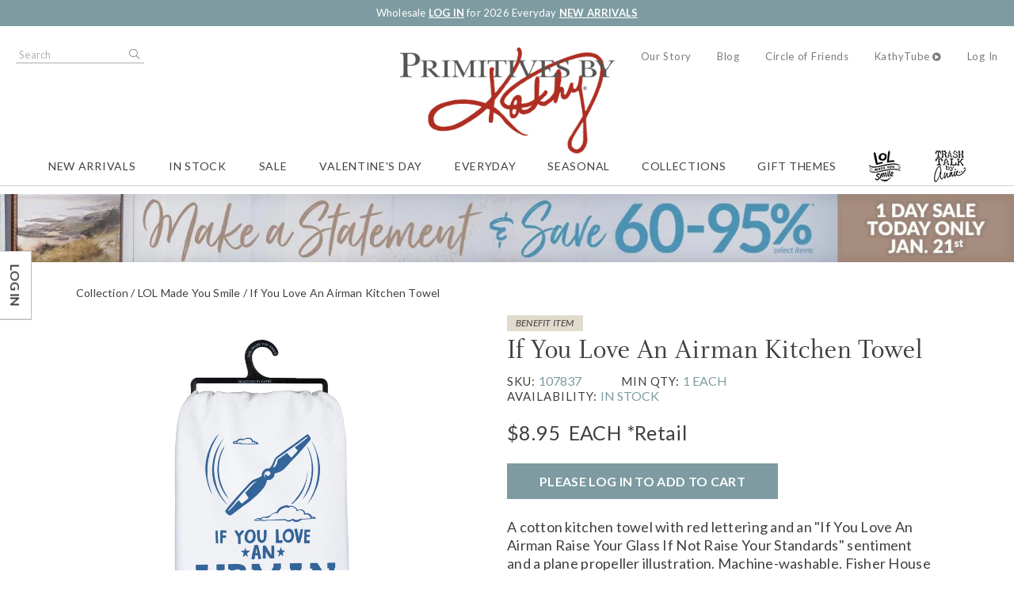

--- FILE ---
content_type: text/html; charset=utf-8
request_url: https://www.primitivesbykathy.com/products/kitchen-towel-if-you-love-an-airman-107837/
body_size: 14680
content:
<!DOCTYPE html>
<html lang="en"
          dir="ltr"
      class="layout--product layout--productVariant layout layout--preLogin layout--b2c">
<head>
    <meta http-equiv="X-UA-Compatible" content="IE=edge" />
    <meta http-equiv="Content-Type" content="text/html; charset=utf-8" />
    <meta charset="utf-8" />
    <meta name="HandheldFriendly" content="true" />
    <meta name="viewport" content="width=device-width, initial-scale=1, user-scalable=0" />
    <meta name="format-detection" content="telephone=no" />
    
    
            
<title>If You Love An Airman Kitchen Towel | Primitives By Kathy</title>
    <meta name="description" content="Shop our Benefit collection for this Airman kitchen towel from Primitives By Kathy. The industry leader in home decor, home accents, gifts and more." />
    <link rel="canonical" href="https://www.primitivesbykathy.com/products/kitchen-towel-if-you-love-an-airman-107837/" />
    <meta property="og:site_name" content="Primitives By Kathy" />
    <meta property="og:url" content="https://www.primitivesbykathy.com/products/kitchen-towel-if-you-love-an-airman-107837/" />
    <meta property="og:title" content="If You Love An Airman Kitchen Towel | Primitives By Kathy" />
    <meta property="og:description" content="Shop our Benefit collection for this Airman kitchen towel from Primitives By Kathy. The industry leader in home decor, home accents, gifts and more." />
    <meta property="og:image" content="https://www.primitivesbykathy.com/globalassets/product-images/107837.jpg" />
        <meta property="og:image:secure_url" content="https://www.primitivesbykathy.com/globalassets/product-images/107837.jpg" />

            <meta property="og:type" content="product" />
            <meta property="product:price:amount" content="8.95" />
            <meta property="product:price:currency" content="USD" />
        

    

    <link rel="apple-touch-icon" sizes="180x180" href="/Content/themes/Skin_Default/favicons/apple-touch-icon.png" />
    <link rel="icon" type="image/png" sizes="32x32" href="/Content/themes/Skin_Default/favicons/favicon-32x32.png" />
    <link rel="icon" type="image/png" sizes="16x16" href="/Content/themes/Skin_Default/favicons/favicon-16x16.png" />
    <link rel="manifest" href="/Content/themes/Skin_Default/site.webmanifest" />
    <link rel="mask-icon" href="/Content/themes/Skin_Default/favicons/safari-pinned-tab.svg" color="#ae2e22" />
    <link rel="shortcut icon" href="/favicon.ico" />
    <meta name="msapplication-TileColor" content="#ae2e22" />
    <meta name="msapplication-config" content="/Content/themes/Skin_Default/browserconfig.xml" />
    <meta name="theme-color" content="#7d9ba1">


    <link rel ='stylesheet' href='/Static/css/site.sync.css?v=639045834580061932' as="style" />
    <link rel ='stylesheet' href='/Static/css/skin.sync.css?v=639045834580061932' as="style" />

    
    


    <script src='/Static/js/site.vendor.js?v=639045834580061932'></script>
    <script src='/Static/js/site.jquery.js?v=639045834580061932'></script>

        <!-- Google Tag Manager -->
        <script type="text/javascript">
            (function (w, d, s, l, i) {
                w[l] = w[l] || []; w[l].push({
                    'gtm.start':
                        new Date().getTime(), event: 'gtm.js'
                }); var f = d.getElementsByTagName(s)[0],
                    j = d.createElement(s), dl = l != 'dataLayer' ? '&l=' + l : ''; j.async = true; j.src =
                        'https://www.googletagmanager.com/gtm.js?id=' + i + dl; f.parentNode.insertBefore(j, f);
            })(window, document, 'script', 'dataLayer', 'GTM-PS2NVK');
        </script>
        <!-- End Google Tag Manager -->
        <meta name="com.silverpop.brandeddomains" content=www.pages05.net,web.primitivesbykathy.com,wholesale.primitivesbykathy.com,www.primitivesbykathy.com />
        <script src="https://sc.pages05.net/lp/static/js/iMAWebCookie.js?5121a42b-15d33a2bfef-37c504b367ce64f028215bda5330c1de&h=www.pages05.net" type="text/javascript"></script>
   
    <script>
!function(T,l,y){var S=T.location,k="script",D="instrumentationKey",C="ingestionendpoint",I="disableExceptionTracking",E="ai.device.",b="toLowerCase",w="crossOrigin",N="POST",e="appInsightsSDK",t=y.name||"appInsights";(y.name||T[e])&&(T[e]=t);var n=T[t]||function(d){var g=!1,f=!1,m={initialize:!0,queue:[],sv:"5",version:2,config:d};function v(e,t){var n={},a="Browser";return n[E+"id"]=a[b](),n[E+"type"]=a,n["ai.operation.name"]=S&&S.pathname||"_unknown_",n["ai.internal.sdkVersion"]="javascript:snippet_"+(m.sv||m.version),{time:function(){var e=new Date;function t(e){var t=""+e;return 1===t.length&&(t="0"+t),t}return e.getUTCFullYear()+"-"+t(1+e.getUTCMonth())+"-"+t(e.getUTCDate())+"T"+t(e.getUTCHours())+":"+t(e.getUTCMinutes())+":"+t(e.getUTCSeconds())+"."+((e.getUTCMilliseconds()/1e3).toFixed(3)+"").slice(2,5)+"Z"}(),iKey:e,name:"Microsoft.ApplicationInsights."+e.replace(/-/g,"")+"."+t,sampleRate:100,tags:n,data:{baseData:{ver:2}}}}var h=d.url||y.src;if(h){function a(e){var t,n,a,i,r,o,s,c,u,p,l;g=!0,m.queue=[],f||(f=!0,t=h,s=function(){var e={},t=d.connectionString;if(t)for(var n=t.split(";"),a=0;a<n.length;a++){var i=n[a].split("=");2===i.length&&(e[i[0][b]()]=i[1])}if(!e[C]){var r=e.endpointsuffix,o=r?e.location:null;e[C]="https://"+(o?o+".":"")+"dc."+(r||"services.visualstudio.com")}return e}(),c=s[D]||d[D]||"",u=s[C],p=u?u+"/v2/track":d.endpointUrl,(l=[]).push((n="SDK LOAD Failure: Failed to load Application Insights SDK script (See stack for details)",a=t,i=p,(o=(r=v(c,"Exception")).data).baseType="ExceptionData",o.baseData.exceptions=[{typeName:"SDKLoadFailed",message:n.replace(/\./g,"-"),hasFullStack:!1,stack:n+"\nSnippet failed to load ["+a+"] -- Telemetry is disabled\nHelp Link: https://go.microsoft.com/fwlink/?linkid=2128109\nHost: "+(S&&S.pathname||"_unknown_")+"\nEndpoint: "+i,parsedStack:[]}],r)),l.push(function(e,t,n,a){var i=v(c,"Message"),r=i.data;r.baseType="MessageData";var o=r.baseData;return o.message='AI (Internal): 99 message:"'+("SDK LOAD Failure: Failed to load Application Insights SDK script (See stack for details) ("+n+")").replace(/\"/g,"")+'"',o.properties={endpoint:a},i}(0,0,t,p)),function(e,t){if(JSON){var n=T.fetch;if(n&&!y.useXhr)n(t,{method:N,body:JSON.stringify(e),mode:"cors"});else if(XMLHttpRequest){var a=new XMLHttpRequest;a.open(N,t),a.setRequestHeader("Content-type","application/json"),a.send(JSON.stringify(e))}}}(l,p))}function i(e,t){f||setTimeout(function(){!t&&m.core||a()},500)}var e=function(){var n=l.createElement(k);n.src=h;var e=y[w];return!e&&""!==e||"undefined"==n[w]||(n[w]=e),n.onload=i,n.onerror=a,n.onreadystatechange=function(e,t){"loaded"!==n.readyState&&"complete"!==n.readyState||i(0,t)},n}();y.ld<0?l.getElementsByTagName("head")[0].appendChild(e):setTimeout(function(){l.getElementsByTagName(k)[0].parentNode.appendChild(e)},y.ld||0)}try{m.cookie=l.cookie}catch(p){}function t(e){for(;e.length;)!function(t){m[t]=function(){var e=arguments;g||m.queue.push(function(){m[t].apply(m,e)})}}(e.pop())}var n="track",r="TrackPage",o="TrackEvent";t([n+"Event",n+"PageView",n+"Exception",n+"Trace",n+"DependencyData",n+"Metric",n+"PageViewPerformance","start"+r,"stop"+r,"start"+o,"stop"+o,"addTelemetryInitializer","setAuthenticatedUserContext","clearAuthenticatedUserContext","flush"]),m.SeverityLevel={Verbose:0,Information:1,Warning:2,Error:3,Critical:4};var s=(d.extensionConfig||{}).ApplicationInsightsAnalytics||{};if(!0!==d[I]&&!0!==s[I]){var c="onerror";t(["_"+c]);var u=T[c];T[c]=function(e,t,n,a,i){var r=u&&u(e,t,n,a,i);return!0!==r&&m["_"+c]({message:e,url:t,lineNumber:n,columnNumber:a,error:i}),r},d.autoExceptionInstrumented=!0}return m}(y.cfg);function a(){y.onInit&&y.onInit(n)}(T[t]=n).queue&&0===n.queue.length?(n.queue.push(a),n.trackPageView({})):a()}(window,document,{src: "https://js.monitor.azure.com/scripts/b/ai.2.gbl.min.js", crossOrigin: "anonymous", cfg: {instrumentationKey:'23e5b7aa-a094-4707-8b43-2e4448814da7', disableCookiesUsage: false }});
</script>

</head>
<body data-env="production">
        <!-- Google Tag Manager (noscript) -->
        <noscript>
            <iframe src="https://www.googletagmanager.com/ns.html?id=GTM-PS2NVK"
                    height="0" width="0" style="display:none;visibility:hidden"></iframe>
        </noscript>
        <!-- End Google Tag Manager (noscript) -->

    
    <div class="layout__container">
        

    <aside class="layout__cms layout__cms--header layout__cms--top">
        <div class="width--layout">
            <div class="contentArea grid"><div class="block block--standard xs-12"><div class="wysiwyg wysiwyg--block">
    
<p>Wholesale <a href="/log-in/">LOG IN</a> for 2026 Everyday <a href="/new-arrivals/">NEW ARRIVALS</a></p>
</div></div></div>
        </div>
    </aside>
<header class="layout__header" role="banner">
    <a href="#content" class="skipToContent" tabindex="1">Skip to content</a>
    <div class="layout__mobileHeader">
        <div class="width--layout clearfix--none">
            <a href="#" role="button" class="layout__mobileHeaderButton canvasMenu__toggleButton" aria-controls="canvasMenu"></a>
                <a href="#" class="layout__mobileHeaderButton search__toggle" role="button">Search</a>
                    <a href="/log-in" class="layout__mobileHeaderButton layout__mobileHeaderButton--account"></a>
                <a href="/shopping-cart/" class="layout__mobileHeaderButton layout__mobileMiniCart"><span class="miniCart__count" aria-hidden="true"></span></a>
            
 
<a href="https://www.primitivesbykathy.com/" class="logo layout__logo "  rel="home" >
    <img alt="Primitives By Kathy" class="logo layout__logo" height="" rel="home" src="/cdn-cgi/image/format=auto/Content/themes/Skin_Default/images/logo.png" width="" />
</a>
        </div>
    </div>
        <form action="/search/" class="search search--header">
            <div class="search__toggle" role="button">Close</div>
            <label class="hide" for="header-search-term">Search Terms</label>
            <input type="text"
                   class="search__input predictiveSearch"
                   id="header-search-term"
                   maxlength="255"
                   placeholder="Search"
                   name="q"
                   data-url="/search/GetSearchSuggestions"
                   data-options="{&quot;autoSubmit&quot;: true}" />
            <button type="submit" class="search__submit">Search</button>
        </form>
    <div class="canvasMenu" id="canvasMenu">
        <nav class="layout__utilityNav canvasMenu__2nd-child" role="navigation" aria-label="Quick Links">
            <ul class="nav nav--utility">



<li class="nav__item">
    <a href="/our-story/"
                  class="nav__link"
>Our Story</a>
</li>
<li class="nav__item">
    <a href="https://blog.primitivesbykathy.com/"
                  class="nav__link"
           target="_blank"
>Blog</a>
</li>
<li class="nav__item">
    <a href="/kathys-circle-of-friends/"
                  class="nav__link"
>Circle of Friends</a>
</li>
<li class="nav__item">
    <a href="/kathytube/"
                  class="nav__link"
>KathyTube</a>
</li>                    <li class="nav__item nav__item--account">
                        <a href="/log-in/" class="nav__link">Log In</a>
                    </li>
            </ul>
        </nav>
        <nav class="layout__primaryNav canvasMenu__1st-child" role="navigation" aria-label="Navigation">
            <ul class="nav nav--primary">


        <li class="nav__item">
<a class="nav__link" href="/new-arrivals/">New Arrivals</a>        </li>
        <li class="nav__item">
<a class="nav__link" href="/products/in-stock/">In Stock</a>        </li>
        <li class="nav__item nav__item--expands tabs tabs--accordion">
<a class="nav__link" href="/sale/">Sale</a>                <div class="tabs__panel">
                    <div class="nav__heading">Sale</div>
<div class="contentArea grid grid--flex grid--align-stretch"><div class="block block--standard xs-12"><div class="wysiwyg wysiwyg--block">
    
<div class="wysiwyg wysiwyg--block">
    
<ul>
<li><a href="/products/web-only/">Exclusive Web-Only</a></li>
<li><a href="/products/collection/Collection-last-of-the-last/">Last Of The Last</a></li>
<li><a href="/products/holiday-closeouts/">Holiday Closeouts</a></li>
<li><a href="/closeouts/">All Closeouts</a></li>
<li><a href="/overstock/">Overstock</a></li>
</ul>
</div>
</div></div><div class="block block--stacked xs-12 xs-clear"><div class="stacked stacked--hasHeading stacked--hasImage stacked--hasImageLink">
            <a href="/sale/" class="stacked__image" style="background-image: url(/cdn-cgi/image/format=auto/globalassets/header-dropdowns/best-deals/navigation-mega-menu-best-deals-2-image-250x208.jpg)" >
                <img alt="navigation-mega-menu-best-deals-2-image-250x208.jpg" height="" src="/cdn-cgi/image/format=auto/globalassets/header-dropdowns/best-deals/navigation-mega-menu-best-deals-2-image-250x208.jpg" width="" />
            </a>
    <div class="stacked__content">
            <h3 class="stacked__heading" >Stock Up on some of our Best Deals!</h3>
            <div class="wysiwyg wysiwyg--block">
                
<div class="wysiwyg wysiwyg--block">
    
<p>&nbsp;</p>
<p class="h2 h1 h4 h6">Shop All Featured Collections</p>
<ul>
<li><a href="/products/in-stock/" class="black button button--link dark-gray">In Stock</a></li>
<li><a href="/new-arrivals/" class="black button button--link dark-gray">New</a></li>
<li><a href="/bestsellers/" class="dark-gray button button--link">Best Sellers</a></li>
<li><a href="/products/benefit-item-products/" class="gray button button--link">Benefit Items</a></li>
<li><a href="/sale/" class="black button button--link gray">SALE</a></li>
<li><a href="/wholesale-sock-and-towel-exchange-program/" class="black button button--link gray">LOL Exchange Program</a></li>
</ul>
</div>
            </div>
    </div>
</div></div></div>                </div>
                <a class="tabs__tab" aria-expanded="false"></a>
        </li>
        <li class="nav__item">
<a class="nav__link" href="/products/season/season-valentine-s-day/">Valentine's Day</a>        </li>
        <li class="nav__item nav__item--tree nav__item--expands tabs tabs--accordion">
<a class="nav__link" href="/products/everyday/">Everyday</a>                <div class="tabs__panel">
                    <div class="nav__heading">Everyday</div>
                        <ul class="nav">
                                <li class="nav__item nav__item--expands tabs tabs--accordion">
                                        <a class="tabs__tab" aria-expanded="false"></a>
                                        <a href="/products/everyday/everyday-wall-decor/" class="nav__link">Signs &amp; Wall Decor</a>
                                        <div class="tabs__panel">
                                            <div class="nav__heading">Signs &amp; Wall Decor</div>
                                            <div class="contentArea grid grid--flex grid--align-stretch"><div class="block block--standard xs-12"><div class="wysiwyg wysiwyg--block">
    
<ul>
<li><a href="/products/everyday/everyday-wall-decor/everyday-box-signs/">Box Signs</a></li>
<li><a href="/products/everyday/everyday-wall-decor/everyday-hanging-decor/">Wall &amp; Hanging Decor</a></li>
<li><a href="/products/everyday/everyday-wall-decor/everyday-frames/">Photo Frames &amp; Holders</a></li>
</ul>
</div></div><div class="block block--stacked xs-12 xs-clear"><div class="stacked stacked--hasHeading stacked--hasImage stacked--hasImageLink">
            <a href="/products/everyday/everyday-home-accents/" class="stacked__image" style="background-image: url(/cdn-cgi/image/format=auto/globalassets/header-dropdowns/everyday/everyday-menu_home-accents.jpg)" >
                <img alt="Everyday Menu_Home Accents.jpg" height="" src="/cdn-cgi/image/format=auto/globalassets/header-dropdowns/everyday/everyday-menu_home-accents.jpg" width="" />
            </a>
    <div class="stacked__content">
            <h3 class="stacked__heading" >Home Accents</h3>
            <div class="wysiwyg wysiwyg--block">
                
<div class="wysiwyg wysiwyg--block">
    
<p>&nbsp;</p>
<p class="h2 h1 h4 h6">Shop All Featured Collections</p>
<ul>
<li><a href="/products/in-stock/" class="black button button--link dark-gray">In Stock</a></li>
<li><a href="/new-arrivals/" class="black button button--link dark-gray">New</a></li>
<li><a href="/bestsellers/" class="dark-gray button button--link">Best Sellers</a></li>
<li><a href="/products/benefit-item-products/" class="gray button button--link">Benefit Items</a></li>
<li><a href="/sale/" class="black button button--link gray">SALE</a></li>
<li><a href="/wholesale-sock-and-towel-exchange-program/" class="black button button--link gray">LOL Exchange Program</a></li>
</ul>
</div>
            </div>
    </div>
</div></div></div>
                                        </div>
                                </li>
                                <li class="nav__item nav__item--expands tabs tabs--accordion">
                                        <a class="tabs__tab" aria-expanded="false"></a>
                                        <a href="/products/everyday/everyday-dining-entertaining/" class="nav__link">Dining &amp; Entertaining</a>
                                        <div class="tabs__panel">
                                            <div class="nav__heading">Dining &amp; Entertaining</div>
                                            <div class="contentArea grid grid--flex grid--align-stretch"><div class="block block--standard xs-12"><div class="wysiwyg wysiwyg--block">
    
<ul>
<li><a href="/products/everyday/everyday-dining-entertaining/everyday-kitchen-towels/">Kitchen Towels</a></li>
<li><a href="/products/everyday/everyday-dining-entertaining/everyday-dishware/">Dishware</a></li>
<li><a href="/products/everyday/everyday-dining-entertaining/everyday-drinkware/">Drinkware &amp; Accessories</a></li>
<li><a href="/products/everyday/everyday-dining-entertaining/Everyday-Dining---Entertaining-kitchen-tools/">Kitchen Tools</a></li>
<li><a href="/products/everyday/everyday-dining-entertaining/Everyday-Dining---Entertaining-kitchen-textiles/">Kitchen Textiles</a></li>
<li><a href="/products/everyday/everyday-dining-entertaining/Everyday-Dining---Entertaining-table-linens---accessories/">Table Linens &amp; Accessories</a></li>
<li><a href="/products/everyday/everyday-dining-entertaining/Everyday-Dining---Entertaining-party---paper-supplies/">Party &amp; Paper Supplies</a></li>
<li><a href="/products/everyday/everyday-dining-entertaining/Everyday-Dining---Entertaining-serving-trays/">Serving Trays</a></li>
</ul>
</div></div><div class="block block--stacked xs-12 xs-clear"><div class="stacked stacked--hasHeading stacked--hasImage stacked--hasImageLink">
            <a href="/products/everyday/everyday-home-accents/" class="stacked__image" style="background-image: url(/cdn-cgi/image/format=auto/globalassets/header-dropdowns/everyday/everyday-menu_home-accents.jpg)" >
                <img alt="Everyday Menu_Home Accents.jpg" height="" src="/cdn-cgi/image/format=auto/globalassets/header-dropdowns/everyday/everyday-menu_home-accents.jpg" width="" />
            </a>
    <div class="stacked__content">
            <h3 class="stacked__heading" >Home Accents</h3>
            <div class="wysiwyg wysiwyg--block">
                
<div class="wysiwyg wysiwyg--block">
    
<p>&nbsp;</p>
<p class="h2 h1 h4 h6">Shop All Featured Collections</p>
<ul>
<li><a href="/products/in-stock/" class="black button button--link dark-gray">In Stock</a></li>
<li><a href="/new-arrivals/" class="black button button--link dark-gray">New</a></li>
<li><a href="/bestsellers/" class="dark-gray button button--link">Best Sellers</a></li>
<li><a href="/products/benefit-item-products/" class="gray button button--link">Benefit Items</a></li>
<li><a href="/sale/" class="black button button--link gray">SALE</a></li>
<li><a href="/wholesale-sock-and-towel-exchange-program/" class="black button button--link gray">LOL Exchange Program</a></li>
</ul>
</div>
            </div>
    </div>
</div></div></div>
                                        </div>
                                </li>
                                <li class="nav__item nav__item--expands tabs tabs--accordion">
                                        <a class="tabs__tab" aria-expanded="false"></a>
                                        <a href="/products/everyday/everyday-textiles/" class="nav__link">Textiles</a>
                                        <div class="tabs__panel">
                                            <div class="nav__heading">Textiles</div>
                                            <div class="contentArea grid grid--flex grid--align-stretch"><div class="block block--standard xs-12"><div class="wysiwyg wysiwyg--block">
    
<ul>
<li><a href="/products/everyday/everyday-textiles/Everyday-Textiles-pillows---throws/">Pillows &amp; Throws</a></li>
<li><a href="/products/everyday/everyday-textiles/everyday-fabric-ribbons/">Fabric &amp; Ribbon</a></li>
<li><a href="/products/everyday/everyday-textiles/everyday-wall-hangings/">Wall Hangings</a></li>
<li><a href="/products/everyday/everyday-textiles/everyday-bath-linens/">Bath Linens</a></li>
</ul>
</div></div><div class="block block--stacked xs-12 xs-clear"><div class="stacked stacked--hasHeading stacked--hasImage stacked--hasImageLink">
            <a href="/products/everyday/everyday-home-accents/" class="stacked__image" style="background-image: url(/cdn-cgi/image/format=auto/globalassets/header-dropdowns/everyday/everyday-menu_home-accents.jpg)" >
                <img alt="Everyday Menu_Home Accents.jpg" height="" src="/cdn-cgi/image/format=auto/globalassets/header-dropdowns/everyday/everyday-menu_home-accents.jpg" width="" />
            </a>
    <div class="stacked__content">
            <h3 class="stacked__heading" >Home Accents</h3>
            <div class="wysiwyg wysiwyg--block">
                
<div class="wysiwyg wysiwyg--block">
    
<p>&nbsp;</p>
<p class="h2 h1 h4 h6">Shop All Featured Collections</p>
<ul>
<li><a href="/products/in-stock/" class="black button button--link dark-gray">In Stock</a></li>
<li><a href="/new-arrivals/" class="black button button--link dark-gray">New</a></li>
<li><a href="/bestsellers/" class="dark-gray button button--link">Best Sellers</a></li>
<li><a href="/products/benefit-item-products/" class="gray button button--link">Benefit Items</a></li>
<li><a href="/sale/" class="black button button--link gray">SALE</a></li>
<li><a href="/wholesale-sock-and-towel-exchange-program/" class="black button button--link gray">LOL Exchange Program</a></li>
</ul>
</div>
            </div>
    </div>
</div></div></div>
                                        </div>
                                </li>
                                <li class="nav__item nav__item--expands tabs tabs--accordion">
                                        <a class="tabs__tab" aria-expanded="false"></a>
                                        <a href="/products/everyday/everyday-home-accents/" class="nav__link">Home Accents</a>
                                        <div class="tabs__panel">
                                            <div class="nav__heading">Home Accents</div>
                                            <div class="contentArea grid grid--flex grid--align-stretch"><div class="block block--standard xs-12"><div class="wysiwyg wysiwyg--block">
    
<ul>
<li><a href="/products/everyday/everyday-home-accents/Everyday-Home-Accents-sitters---figurines/">Sitters &amp; Figurines</a></li>
<li><a href="/products/everyday/everyday-home-accents/Everyday-Home-Accents-decorative-boxes---trays/">Decorative Boxes &amp; Trays</a></li>
<li><a href="/products/everyday/everyday-home-accents/everyday-candles/">Candles &amp; Accessories</a></li>
<li><a href="/products/everyday/everyday-home-accents/everyday-soft-goods/">Soft Goods</a></li>
<li><a href="/products/everyday/everyday-home-accents/everyday-ornaments/">Ornaments</a></li>
<li><a href="/products/everyday/everyday-home-accents/everyday-garlands/">Garlands</a></li>
<li><a href="/products/everyday/everyday-home-accents/Everyday-Home-Accents-toys---games/">Toys &amp; Games</a></li>
<li><a href="/products/everyday/everyday-home-accents/Everyday-Home-Accents-countdowns---milestones/">Countdowns &amp; Milestones</a></li>
<li><a href="/products/everyday/everyday-home-accents/everyday-home-decor/">Home Decor</a></li>
</ul>
</div></div><div class="block block--standard xs-12 xs-clear"><div class="wysiwyg wysiwyg--block">
    
<ul>
<li><a href="/products/everyday/everyday-home-accents/Everyday-Home-Accents-buckets---bins/">Buckets &amp; Bins</a></li>
<li><a href="/products/everyday/everyday-home-accents/everyday-florals/">Florals &amp; Accessories</a></li>
<li><a href="/products/everyday/everyday-home-accents/everyday-lighting/">Lighting</a></li>
<li><a href="/products/everyday/everyday-home-accents/Everyday-Home-Accents-flags---outdoor-decor/">Garden Flags</a></li>
<li><a href="/products/everyday/everyday-home-accents/Everyday-Home-Accents-rugs/">Rugs</a></li>
</ul>
</div></div><div class="block block--stacked xs-12 xs-clear"><div class="stacked stacked--hasHeading stacked--hasImage stacked--hasImageLink">
            <a href="/products/everyday/everyday-home-accents/" class="stacked__image" style="background-image: url(/cdn-cgi/image/format=auto/globalassets/header-dropdowns/everyday/everyday-menu_home-accents.jpg)" >
                <img alt="Everyday Menu_Home Accents.jpg" height="" src="/cdn-cgi/image/format=auto/globalassets/header-dropdowns/everyday/everyday-menu_home-accents.jpg" width="" />
            </a>
    <div class="stacked__content">
            <h3 class="stacked__heading" >Home Accents</h3>
            <div class="wysiwyg wysiwyg--block">
                
<div class="wysiwyg wysiwyg--block">
    
<p>&nbsp;</p>
<p class="h2 h1 h4 h6">Shop All Featured Collections</p>
<ul>
<li><a href="/products/in-stock/" class="black button button--link dark-gray">In Stock</a></li>
<li><a href="/new-arrivals/" class="black button button--link dark-gray">New</a></li>
<li><a href="/bestsellers/" class="dark-gray button button--link">Best Sellers</a></li>
<li><a href="/products/benefit-item-products/" class="gray button button--link">Benefit Items</a></li>
<li><a href="/sale/" class="black button button--link gray">SALE</a></li>
<li><a href="/wholesale-sock-and-towel-exchange-program/" class="black button button--link gray">LOL Exchange Program</a></li>
</ul>
</div>
            </div>
    </div>
</div></div></div>
                                        </div>
                                </li>
                                <li class="nav__item nav__item--expands tabs tabs--accordion">
                                        <a class="tabs__tab" aria-expanded="false"></a>
                                        <a href="/products/everyday/everyday-accessories/" class="nav__link">Accessories</a>
                                        <div class="tabs__panel">
                                            <div class="nav__heading">Accessories</div>
                                            <div class="contentArea grid grid--flex grid--align-stretch"><div class="block block--standard xs-12"><div class="wysiwyg wysiwyg--block">
    
<ul>
<li><a href="/products/everyday/everyday-accessories/Everyday-Accessories-totes---bags/">Totes &amp; Bags</a></li>
<li><a href="/products/everyday/everyday-accessories/Everyday-Accessories-jewelry---accessories/">Jewelry &amp; Accessories</a></li>
<li><a href="/products/everyday/everyday-accessories/Everyday-Accessories-car---travel-accessories/">Car &amp; Travel Accessories</a></li>
<li><a href="/products/everyday/everyday-accessories/Everyday-Accessories-sport-accessories/">Sports Accessories</a></li>
</ul>
</div></div><div class="block block--stacked xs-12 xs-clear"><div class="stacked stacked--hasHeading stacked--hasImage stacked--hasImageLink">
            <a href="/products/everyday/everyday-home-accents/" class="stacked__image" style="background-image: url(/cdn-cgi/image/format=auto/globalassets/header-dropdowns/everyday/everyday-menu_home-accents.jpg)" >
                <img alt="Everyday Menu_Home Accents.jpg" height="" src="/cdn-cgi/image/format=auto/globalassets/header-dropdowns/everyday/everyday-menu_home-accents.jpg" width="" />
            </a>
    <div class="stacked__content">
            <h3 class="stacked__heading" >Home Accents</h3>
            <div class="wysiwyg wysiwyg--block">
                
<div class="wysiwyg wysiwyg--block">
    
<p>&nbsp;</p>
<p class="h2 h1 h4 h6">Shop All Featured Collections</p>
<ul>
<li><a href="/products/in-stock/" class="black button button--link dark-gray">In Stock</a></li>
<li><a href="/new-arrivals/" class="black button button--link dark-gray">New</a></li>
<li><a href="/bestsellers/" class="dark-gray button button--link">Best Sellers</a></li>
<li><a href="/products/benefit-item-products/" class="gray button button--link">Benefit Items</a></li>
<li><a href="/sale/" class="black button button--link gray">SALE</a></li>
<li><a href="/wholesale-sock-and-towel-exchange-program/" class="black button button--link gray">LOL Exchange Program</a></li>
</ul>
</div>
            </div>
    </div>
</div></div></div>
                                        </div>
                                </li>
                                <li class="nav__item nav__item--expands tabs tabs--accordion">
                                        <a class="tabs__tab" aria-expanded="false"></a>
                                        <a href="/products/everyday/Everyday-clothing-20240305/" class="nav__link">Clothing</a>
                                        <div class="tabs__panel">
                                            <div class="nav__heading">Clothing</div>
                                            <div class="contentArea grid grid--flex grid--align-stretch"><div class="block block--standard xs-12"><div class="wysiwyg wysiwyg--block">
    
<ul>
<li><a href="/products/everyday/Everyday-clothing-20240305/Everyday-clothing-socks-20240305/">Socks</a></li>
<li><a href="/products/everyday/Everyday-clothing-20240305/Everyday-clothing-caps---beanies-20240305/">Caps &amp; Beanies</a></li>
<li><a href="/products/everyday/Everyday-clothing-20240305/Everyday-clothing-baby---kids-20240305/">Baby &amp; Kids</a></li>
</ul>
</div></div><div class="block block--stacked xs-12 xs-clear"><div class="stacked stacked--hasHeading stacked--hasImage stacked--hasImageLink">
            <a href="/products/everyday/everyday-home-accents/" class="stacked__image" style="background-image: url(/cdn-cgi/image/format=auto/globalassets/header-dropdowns/everyday/everyday-menu_home-accents.jpg)" >
                <img alt="Everyday Menu_Home Accents.jpg" height="" src="/cdn-cgi/image/format=auto/globalassets/header-dropdowns/everyday/everyday-menu_home-accents.jpg" width="" />
            </a>
    <div class="stacked__content">
            <h3 class="stacked__heading" >Home Accents</h3>
            <div class="wysiwyg wysiwyg--block">
                
<div class="wysiwyg wysiwyg--block">
    
<p>&nbsp;</p>
<p class="h2 h1 h4 h6">Shop All Featured Collections</p>
<ul>
<li><a href="/products/in-stock/" class="black button button--link dark-gray">In Stock</a></li>
<li><a href="/new-arrivals/" class="black button button--link dark-gray">New</a></li>
<li><a href="/bestsellers/" class="dark-gray button button--link">Best Sellers</a></li>
<li><a href="/products/benefit-item-products/" class="gray button button--link">Benefit Items</a></li>
<li><a href="/sale/" class="black button button--link gray">SALE</a></li>
<li><a href="/wholesale-sock-and-towel-exchange-program/" class="black button button--link gray">LOL Exchange Program</a></li>
</ul>
</div>
            </div>
    </div>
</div></div></div>
                                        </div>
                                </li>
                                <li class="nav__item nav__item--expands tabs tabs--accordion">
                                        <a class="tabs__tab" aria-expanded="false"></a>
                                        <a href="/products/everyday/Everyday-pet-store/" class="nav__link">Pet Store</a>
                                        <div class="tabs__panel">
                                            <div class="nav__heading">Pet Store</div>
                                            <div class="contentArea grid grid--flex grid--align-stretch"><div class="block block--standard xs-12"><div class="wysiwyg wysiwyg--block">
    
<ul>
<li><a href="/products/everyday/Everyday-pet-store/Everyday-pet-store-pet-fashion/">Pet Fashion</a></li>
<li><a href="/products/everyday/Everyday-pet-store/Everyday-pet-store-pet-accessories/">Pet Accessories</a>&nbsp;</li>
</ul>
</div></div><div class="block block--stacked xs-12 xs-clear"><div class="stacked stacked--hasHeading stacked--hasImage stacked--hasImageLink">
            <a href="/products/everyday/everyday-home-accents/" class="stacked__image" style="background-image: url(/cdn-cgi/image/format=auto/globalassets/header-dropdowns/everyday/everyday-menu_home-accents.jpg)" >
                <img alt="Everyday Menu_Home Accents.jpg" height="" src="/cdn-cgi/image/format=auto/globalassets/header-dropdowns/everyday/everyday-menu_home-accents.jpg" width="" />
            </a>
    <div class="stacked__content">
            <h3 class="stacked__heading" >Home Accents</h3>
            <div class="wysiwyg wysiwyg--block">
                
<div class="wysiwyg wysiwyg--block">
    
<p>&nbsp;</p>
<p class="h2 h1 h4 h6">Shop All Featured Collections</p>
<ul>
<li><a href="/products/in-stock/" class="black button button--link dark-gray">In Stock</a></li>
<li><a href="/new-arrivals/" class="black button button--link dark-gray">New</a></li>
<li><a href="/bestsellers/" class="dark-gray button button--link">Best Sellers</a></li>
<li><a href="/products/benefit-item-products/" class="gray button button--link">Benefit Items</a></li>
<li><a href="/sale/" class="black button button--link gray">SALE</a></li>
<li><a href="/wholesale-sock-and-towel-exchange-program/" class="black button button--link gray">LOL Exchange Program</a></li>
</ul>
</div>
            </div>
    </div>
</div></div></div>
                                        </div>
                                </li>
                                <li class="nav__item nav__item--expands tabs tabs--accordion">
                                        <a class="tabs__tab" aria-expanded="false"></a>
                                        <a href="/products/everyday/everyday-stationery/" class="nav__link">Stationery</a>
                                        <div class="tabs__panel">
                                            <div class="nav__heading">Stationery</div>
                                            <div class="contentArea grid grid--flex grid--align-stretch"><div class="block block--standard xs-12"><div class="wysiwyg wysiwyg--block">
    
<ul>
<li><a href="/products/everyday/everyday-stationery/Everyday-Stationery-greeting-cards---gift-wrap/">Greeting Cards &amp; Gift Wrap</a></li>
<li><a href="/products/everyday/everyday-stationery/everyday-desk-stationery/">Desk Stationery</a></li>
<li><a href="/products/everyday/everyday-stationery/Everyday-Stationery-desk-accessories/">Desk Accessories</a></li>
<li><a href="/products/everyday/everyday-stationery/everyday-magnets-stickers/">Magnets &amp; Stickers</a></li>
<li><a href="/products/everyday/everyday-stationery/everyday-keepsakes/">Keepsakes</a></li>
<li><a href="/products/collection/kits-displays/">Displays</a></li>
</ul>
</div></div><div class="block block--stacked xs-12 xs-clear"><div class="stacked stacked--hasHeading stacked--hasImage stacked--hasImageLink">
            <a href="/products/everyday/everyday-home-accents/" class="stacked__image" style="background-image: url(/cdn-cgi/image/format=auto/globalassets/header-dropdowns/everyday/everyday-menu_home-accents.jpg)" >
                <img alt="Everyday Menu_Home Accents.jpg" height="" src="/cdn-cgi/image/format=auto/globalassets/header-dropdowns/everyday/everyday-menu_home-accents.jpg" width="" />
            </a>
    <div class="stacked__content">
            <h3 class="stacked__heading" >Home Accents</h3>
            <div class="wysiwyg wysiwyg--block">
                
<div class="wysiwyg wysiwyg--block">
    
<p>&nbsp;</p>
<p class="h2 h1 h4 h6">Shop All Featured Collections</p>
<ul>
<li><a href="/products/in-stock/" class="black button button--link dark-gray">In Stock</a></li>
<li><a href="/new-arrivals/" class="black button button--link dark-gray">New</a></li>
<li><a href="/bestsellers/" class="dark-gray button button--link">Best Sellers</a></li>
<li><a href="/products/benefit-item-products/" class="gray button button--link">Benefit Items</a></li>
<li><a href="/sale/" class="black button button--link gray">SALE</a></li>
<li><a href="/wholesale-sock-and-towel-exchange-program/" class="black button button--link gray">LOL Exchange Program</a></li>
</ul>
</div>
            </div>
    </div>
</div></div></div>
                                        </div>
                                </li>
                        </ul>
                </div>
                <a class="tabs__tab" aria-expanded="false"></a>
        </li>
        <li class="nav__item nav__item--expands tabs tabs--accordion">
<a class="nav__link" href="/products/season/">Seasonal</a>                <div class="tabs__panel">
                    <div class="nav__heading">Seasonal</div>
<div class="contentArea grid grid--flex grid--align-stretch"><div class="block block--standard xs-12"><div class="wysiwyg wysiwyg--block">
    
<ul>
<li><a href="/products/season/season-valentine-s-day/">Valentine's Day</a></li>
<li><a href="/products/season/season-st--patrick-s-day/">St. Patrick's Day</a></li>
<li><a href="/products/season/season-easter---spring/">Easter &amp; Spring</a></li>
<li><a href="/products/season/season-mother-s-day/">Mother's Day</a></li>
<li><a href="/products/season/season-summer/">Summer</a></li>
<li><a href="/products/season/season-patriotic/">Patriotic</a></li>
<li><a href="/products/season/season-father-s-day/">Father's Day</a></li>
<li><a href="/products/season/season-fall---harvest/">Fall &amp; Harvest</a></li>
<li><a href="/products/season/season-halloween/">Halloween</a></li>
<li><a href="/products/season/season-christmas/">Christmas</a></li>
<li><a href="/products/season/season-winter/">Winter</a></li>
</ul>
</div></div><div class="block block--stacked xs-12 xs-clear"><div class="stacked stacked--hasHeading stacked--hasImage stacked--hasImageLink">
            <a href="/products/season/season-fall---harvest/" class="stacked__image" style="background-image: url(/cdn-cgi/image/format=auto/globalassets/header-dropdowns/seasonal/seasonal-menu_fall.jpg)" >
                <img alt="Seasonal Menu_Fall.jpg" height="" src="/cdn-cgi/image/format=auto/globalassets/header-dropdowns/seasonal/seasonal-menu_fall.jpg" width="" />
            </a>
    <div class="stacked__content">
            <h3 class="stacked__heading" >Fall Harvest</h3>
            <div class="wysiwyg wysiwyg--block">
                
<div class="wysiwyg wysiwyg--block">
    
<p>&nbsp;</p>
<p class="h2 h1 h4 h6">Shop All Featured Collections</p>
<ul>
<li><a href="/products/in-stock/" class="black button button--link dark-gray">In Stock</a></li>
<li><a href="/new-arrivals/" class="black button button--link dark-gray">New</a></li>
<li><a href="/bestsellers/" class="dark-gray button button--link">Best Sellers</a></li>
<li><a href="/products/benefit-item-products/" class="gray button button--link">Benefit Items</a></li>
<li><a href="/sale/" class="black button button--link gray">SALE</a></li>
<li><a href="/wholesale-sock-and-towel-exchange-program/" class="black button button--link gray">LOL Exchange Program</a></li>
</ul>
</div>
            </div>
    </div>
</div></div></div>                </div>
                <a class="tabs__tab" aria-expanded="false"></a>
        </li>
        <li class="nav__item nav__item--expands tabs tabs--accordion">
<a class="nav__link" href="/products/collection/">Collections</a>                <div class="tabs__panel">
                    <div class="nav__heading">Collections</div>
<div class="contentArea grid grid--flex grid--align-stretch"><div class="block block--standard beige--bg xs-12"><div class="wysiwyg wysiwyg--block">
    
<p class="h6"><a href="/products/collection/Collection-trending-up/" class="blue button button--link">TRENDING UP</a></p>
<ul>
<li><a href="/search/?q=everyday+cardinals">Everyday Cardinals</a></li>
<li><a href="/products/collection/Collection-preppy-heritage/">Preppy Heritage</a></li>
<li><a href="/products/collection/Collection-cottage-charm/">Cottage Charm</a></li>
<li><a href="/products/collection/Collection-mystical/">Mystical</a></li>
<li><a href="/products/collection/Collection-art-deco/">Art Deco</a></li>
<li><a href="/products/collection/Collection-italian-coastal/">Italian Coastal</a></li>
<li><a href="/products/collection/Collection-summer-camp/">Summer Camp</a></li>
</ul>

<p>&nbsp;<a href="/products/season/" class="blue button button--link">HOLIDAY</a></p>
<ul>
<li><a href="/products/collection/Collection-anti-valentine/">Anti Valentine</a></li>
<li><a href="/products/collection/Collection-vintage-americana/">Vintage Americana</a></li>
<li><a href="/products/collection/Collection-haunted-white/">Haunted White</a></li>
<li><a href="/products/collection/Collection-jewel-tone-fall/">Jewel-Tone Fall</a></li>
<li><a href="/products/collection/Collection-gingerbread/">Gingerbread</a></li>
<li><a href="/products/collection/nordic/">Nordic</a></li>
<li><a href="/products/collection/Collection-ski-lodge/">Ski Lodge</a></li>
<li><a href="/products/collection/Collection-starry-night/">Starry Night</a></li>
</ul>
</div></div><div class="block block--standard xs-12 xs-clear"><div class="wysiwyg wysiwyg--block">
    
<ul>
<li><a href="/products/collection/Collection-art-nouveau/">Art Nouveau</a></li>
<li><a href="/products/collection/baby-kids/">Baby &amp; Kids</a></li>
<li><a href="/products/collection/beach/">Beach</a></li>
<li><a href="/products/collection/block-print/">Block Print</a></li>
<li><a href="/products/collection/bohemian/">Bohemian</a></li>
<li><a href="/products/collection/botanical/">Botanical</a></li>
<li><a href="/products/collection/box-signs/">Box Signs</a></li>
<li><a href="/products/collection/box-sign-style/">Box Sign Style</a></li>
<li><a href="/products/collection/chalk-art/">Chalk Art</a></li>
<li><a href="/products/collection/Collection-cottagecore/">Cottagecore</a></li>
<li><a href="/products/collection/Collection-dark-academia/">Dark Academia</a></li>
<li><a href="/products/collection/Collection-faith/">Faith</a></li>
<li><a href="/products/collection/farmhouse/">Farmhouse</a></li>
<li><a href="/products/collection/felt/">Felt</a></li>
<li><a href="/products/collection/Collection-folk-art/">Folk Art</a></li>
<li><a href="/products/collection/friendship-heart-gallery/">Friendship Heart Gallery</a></li>
<li><a href="/products/collection/garden/">Garden</a><a href="/products/collection/Collection-grilling---chilling/"></a></li>
<li><a href="/products/collection/Collection-grilling---chilling/">Grilling &amp; Chilling</a></li>
</ul>
</div></div><div class="block block--standard xs-12 xs-clear"><div class="wysiwyg wysiwyg--block">
    
<ul>
<li><a href="/products/collection/hand-illustrated/">Hand Illustrated</a></li>
<li><a href="/products/collection/Collection-home/">Home</a></li>
<li><a href="/products/collection/Collection-homestead/">Homestead</a></li>
<li><a href="/products/collection/indigo/">Indigo</a></li>
<li><a href="/products/collection/Collection-inspiration---blooms/">Inspiration &amp; Blooms</a></li>
<li><a href="/products/collection/kits-displays/">

</a></li>
<li><a href="/products/collection/lake-cabin/">Lake &amp; Cabin</a></li>
<li><a href="/EPiServer/CMS/~/link/cc46f82d9a924f6da7658681bc609d9c.aspx">Lighting<!--<span style="background-color: #ae2e22; color: #fff; padding: 1px 5px; margin-left: 4px; font-size: .85em; text-transform: uppercase;">On Sale!</span>--></a></li>
<li><a href="/products/collection/lol/">LOL Made You Smile</a></li>
<li><a href="/products/collection/metal-art/">Metal Art</a></li>
<li><a href="/products/collection/moody/">Moody</a></li>
<li><a href="/products/collection/Collection-outdoor-fun/">Outdoor Fun</a></li>
<li><a href="/products/collection/Collection-painterly-canvas/">Painterly Canvas</a></li>
<li><a href="/products/collection/pet/">Pet</a></li>
<li><a href="/products/collection/Collection-plaid/">Plaid</a></li>
<li><a href="/products/collection/Collection-poetry/">Poetry</a></li>
<li><a href="/products/collection/Collection-pride/">Pride</a></li>
<li><a href="/products/collection/primitive/">Primitive</a></li>
</ul>
</div></div><div class="block block--standard xs-12 xs-clear"><div class="wysiwyg wysiwyg--block">
    
<ul>
<li><a href="/products/collection/Collection-representation-matters/">Representation Matters</a></li>
<li><a href="/products/collection/Collection-retro/">Retro</a></li>
<li><a href="/products/collection/Collection-room-by-room/">Room By Room</a></li>
<li><a href="/products/collection/rustic/">Rustic</a></li>
<li><a href="/products/collection/Collection-state-pride/">

</a></li>
<li><a href="/products/collection/stitch-art/">Stitch Art</a></li>
<li><a href="/products/collection/string-art/">String Art</a></li>
<li><a href="/products/collection/Collection-tabletop/">Tabletop</a></li>
<li><a href="/products/collection/textile-art/">Textile Art</a></li>
<li><a href="/products/collection/trash-talk/">Trash Talk</a></li>
<li><a href="/products/collection/typeset/">Typeset</a></li>
<li><a href="/products/collection/vintage/">Vintage</a></li>
<li><a href="/products/collection/watercolor/">Watercolor</a></li>
<li><a href="/products/collection/wedding/">Wedding</a></li>
<li><a href="/products/collection/Collection-western/">Western</a></li>
<li><a href="/products/collection/Collection-wood-art/">Wood Art</a></li>
<li><a href="/products/collection/woodburning/">Wood Burning</a></li>
<li><a href="/products/collection/word-art-linens/">Word Art Linens</a></li>
</ul>
</div></div><div class="block block--stacked xs-12 xs-clear"><div class="stacked stacked--hasHeading stacked--hasImage stacked--hasImageLink">
            <a href="/products/collection/baby-kids/" class="stacked__image" style="background-image: url(/cdn-cgi/image/format=auto/globalassets/header-dropdowns/collections/collections-menu_baby-kids.jpg)" >
                <img alt="Collections Menu_Baby Kids.jpg" height="" src="/cdn-cgi/image/format=auto/globalassets/header-dropdowns/collections/collections-menu_baby-kids.jpg" width="" />
            </a>
    <div class="stacked__content">
            <h3 class="stacked__heading" >Baby &amp; Kids</h3>
            <div class="wysiwyg wysiwyg--block">
                
<div class="wysiwyg wysiwyg--block">
    
<p>&nbsp;</p>
<p class="h2 h1 h4 h6">Shop All Featured Collections</p>
<ul>
<li><a href="/products/in-stock/" class="black button button--link dark-gray">In Stock</a></li>
<li><a href="/new-arrivals/" class="black button button--link dark-gray">New</a></li>
<li><a href="/bestsellers/" class="dark-gray button button--link">Best Sellers</a></li>
<li><a href="/products/benefit-item-products/" class="gray button button--link">Benefit Items</a></li>
<li><a href="/sale/" class="black button button--link gray">SALE</a></li>
<li><a href="/wholesale-sock-and-towel-exchange-program/" class="black button button--link gray">LOL Exchange Program</a></li>
</ul>
</div>
            </div>
    </div>
</div></div></div>                </div>
                <a class="tabs__tab" aria-expanded="false"></a>
        </li>
        <li class="nav__item nav__item--expands tabs tabs--accordion">
<a class="nav__link" href="/products/theme/">Gift Themes</a>                <div class="tabs__panel">
                    <div class="nav__heading">Gift Themes</div>
<div class="contentArea grid grid--flex grid--align-stretch"><div class="block block--standard xs-12"><div class="wysiwyg wysiwyg--block">
    
<p class="h6"><a href="/occasion/" class="blue button button--link">OCCASION</a></p>
<ul>
<li><a href="/products/collection/baby-kids/">Baby Shower</a></li>
<li><a href="/products/theme/bereavement/">Bereavement<br /></a></li>
<li><a href="/products/theme/birthday/">Birthday<br /></a></li>
<li><a href="/products/theme/career/">Career<br /></a></li>
<li><a href="/products/theme/graduation/">Graduation<br /></a></li>
<li><a href="/products/theme/Theme-age---retirement/">Age &amp; Retirement</a></li>
<li><a href="/products/collection/wedding/">Wedding</a></li>
</ul>
<p>&nbsp;</p>
<p class="h6"><a href="/recipient/" class="blue button button--link">RECIPIENT</a></p>
<ul>
<li><a href="/products/theme/family/">Family</a></li>
<li><a href="/products/theme/friends/">Friends</a></li>
<li><a href="/search/?q=nurse">Nurse</a></li>
<li><a href="/products/theme/teacher/">Teacher</a></li>
</ul>
</div></div><div class="block block--standard xs-12 xs-clear"><div class="wysiwyg wysiwyg--block">
    
<p class="h6"><a href="/interest/" class="blue button button--link">INTEREST</a></p>
<ul>
<li><a href="/products/theme/alcohol/">Alcohol</a></li>
<li><a href="/products/theme/camping/">Camping</a></li>
<li><a href="/products/theme/Theme-foodie/">Foodie</a></li>
<li><a href="/products/theme/Theme-tea---coffee/">Tea &amp; Coffee</a></li>
<li><a href="/products/theme/fun/">Fun</a></li>
<li><a href="/products/theme/inspirational/">Inspirational</a></li>
<li><a href="/products/theme/love/">Love</a></li>
<li><a href="/products/theme/Theme-welcome-home/">Welcome Home</a></li>
<li><a href="/products/theme/military/">Military</a></li>
<li><a href="/products/theme/Theme-plant-parent/">Plant Parent</a></li>
</ul>
</div></div><div class="block block--standard xs-12 xs-clear"><div class="wysiwyg wysiwyg--block">
    
<ul>
<li><a href="/products/theme/Theme-political/">Political</a></li>
<li><a href="/products/theme/southern/">Southern</a></li>
<li><a href="/products/theme/sports-fitness/">Sports &amp; Fitness</a></li>
<li><a href="/products/theme/wanderlust/">Wanderlust</a></li>
</ul>
<p>&nbsp;</p>
<p class="h6"><a href="/products/collection/Collection-room-by-room/" class="blue button button--link">ROOM BY ROOM</a></p>
<ul>
<li><a href="/products/theme/Theme-bathroom/">Bathroom</a></li>
<li><a href="/products/theme/Theme-kitchen/">Kitchen</a></li>
<li><a href="/products/theme/Theme-laundry/">Laundry</a></li>
<li><a href="/search/?q=home+office">Home Office</a></li>
</ul>
<p>&nbsp;</p>
<p class="h6">&nbsp;</p>
<p>&nbsp;</p>
</div></div><div class="block block--stacked xs-12 xs-clear"><div class="stacked stacked--hasHeading stacked--hasImage stacked--hasImageLink">
            <a href="/products/theme/Theme-foodie/" class="stacked__image" style="background-image: url(/cdn-cgi/image/format=auto/globalassets/header-dropdowns/themes/theme-menu_foodie.jpg)" >
                <img alt="Theme Menu_Foodie.jpg" height="" src="/cdn-cgi/image/format=auto/globalassets/header-dropdowns/themes/theme-menu_foodie.jpg" width="" />
            </a>
    <div class="stacked__content">
            <h3 class="stacked__heading" >Foodie Gifts &amp; Decor</h3>
            <div class="wysiwyg wysiwyg--block">
                
<div class="wysiwyg wysiwyg--block">
    
<p>&nbsp;</p>
<p class="h2 h1 h4 h6">Shop All Featured Collections</p>
<ul>
<li><a href="/products/in-stock/" class="black button button--link dark-gray">In Stock</a></li>
<li><a href="/new-arrivals/" class="black button button--link dark-gray">New</a></li>
<li><a href="/bestsellers/" class="dark-gray button button--link">Best Sellers</a></li>
<li><a href="/products/benefit-item-products/" class="gray button button--link">Benefit Items</a></li>
<li><a href="/sale/" class="black button button--link gray">SALE</a></li>
<li><a href="/wholesale-sock-and-towel-exchange-program/" class="black button button--link gray">LOL Exchange Program</a></li>
</ul>
</div>
            </div>
    </div>
</div></div></div>                </div>
                <a class="tabs__tab" aria-expanded="false"></a>
        </li>
        <li class="nav__item">
<a class="nav__link" href="/lol-made-you-smile/"><img src='https://www.primitivesbykathy.com/globalassets/header-dropdowns/lol_made_you_smile_logo_nav_40px.png' title='LOL Made You Smile' alt='LOL Made You Smile'></img></a>        </li>
        <li class="nav__item">
<a class="nav__link" href="/trash-talk-by-annie/"><img src='https://www.primitivesbykathy.com/globalassets/header-dropdowns/trash_talk_by_annie_logo_nav_40px.png' title='Trash Talk by Annie' alt='Trash Talk by Annie'></img></a>        </li>
            </ul>
        </nav>
    </div>
        <aside class="layout__cms layout__cms--header layout__cms--bottom">
            <div class="contentArea grid"><div class="block block--slider promoBannerSlider xs-12"><div class="flexslider slider slider--animate-fade slider--noControlNav slider--noDirectionNav slider--noPausePlay">
    <script type="application/json">
        {"animation":"fade","speed":7000,"controlNav":false,"directionNav":false,"pausePlay":false,"randomize":false}
    </script>
    <ul class="slides">
        
    <li class="slide slide--noImage">
            <div class="slide__content">
                <div class="wysiwyg wysiwyg--block">
                    
<div class="wysiwyg wysiwyg--block">
    
<p class="align--center h4"><a href="/flash-sale/?utm_source=websale&amp;utm_medium=banner&amp;utm_campaign=signs_wall_decor_012126&amp;utm_id=012126" class="button--link"><img style="margin-top: 10px;" src="/contentassets/97ed74ce90f2464693f97ef60716844b/012126_make_a_statement_60_95_off_banner.jpg" alt="Flash Web Sale - Primitives by Kathy " width="1540" height="103" /></a></p>
</div>
                </div>
            </div>
    </li>

        
    <li class="slide slide--noImage">
            <div class="slide__content">
                <div class="wysiwyg wysiwyg--block">
                    
<div class="wysiwyg wysiwyg--block">
    
<p class="align--center h4 grid " style="margin-top: 10px; line-height: 0; max-width: 96.2rem; margin: 10px auto 0px auto;"><a href="/products/season/season-valentine-s-day/?amp;utm_source=monthly_websale&amp;utm_medium=banner&amp;utm_campaign=love30_b2c_011526&amp;utm_id=011526" class="md-6 pad--0"><img class="align--center  h4" style="cursor: pointer;" src="/contentassets/548442aa9ec844e095eee6ddb59a3ace/011526_valentines_30_off_b2c_split_banner.jpg" alt="Valentine's Sale! 30% Off with Promo Code LOVE30  |  Does Not Apply to Wholesale Orders." width="770" height="103" /></a><a href="/monthly-promotion/?epieditmode=false&amp;amp;utm_source=websale&amp;amp;utm_medium=banner&amp;amp;utm_campaign=winter_savings_b2b_pre_121225_pre_b2b&amp;amp;utm_id=121225_b2b_pre" class="button--link md-6 pad--0"><img style="margin-top: 0px; line-height: 0;" src="/contentassets/548442aa9ec844e095eee6ddb59a3ace/121225_catalog_winter_savings_split_banner.jpg" alt="Winter Special up to 20% Off  |  Savings end 2/28/26" width="770" height="103" /></a></p>
</div>
                </div>
            </div>
    </li>

        

        

        

        
    <li class="slide slide--noImage">
            <div class="slide__content">
                <div class="wysiwyg wysiwyg--block">
                    
<div class="wysiwyg wysiwyg--block">
    
<p class="align--center h4"><a href="/sale/?utm_source=websale&amp;utm_medium=banner&amp;utm_campaign=closeouts_100324_&amp;utm_id=100324" class="button--link"><img style="margin-top: 10px;" src="/contentassets/490d4891d9574478950fb31289974943/2025_closeouts_banner_50_90.png" alt="Shop Closeouts - Primitives by Kathy" width="1540" height="103" /></a></p>
</div>
                </div>
            </div>
    </li>

        

        

        

        

    </ul>
</div>
</div></div>
        </aside>
</header>


            <aside class="layout__top layout__top--product">
                <div class="width--layout">
                    
    <ul class="nav nav--breadcrumb nav--productBreadcrumb">
        
<li class="nav__item">
    <a href="/products/collection/" class="nav__link">Collection</a>
</li>

<li class="nav__item">
    <a href="/products/collection/lol/" class="nav__link">LOL Made You Smile</a>
</li>
  
        <li class="nav__item nav__item--active">If You Love An Airman Kitchen Towel</li>
    </ul>

                </div>
            </aside>
        

<div class="layout__page layout__page--noSidebars">
    <main class="layout__main width--layout" id="content" role="main">
        
    <article class="product product--detailPage grid"
             data-name="If You Love An Airman Kitchen Towel"
             data-sku="107837"
             data-url="https://www.primitivesbykathy.com/products/kitchen-towel-if-you-love-an-airman-107837/"
             data-image-url="/globalassets/product-images/107837.jpg">

        <div class="product__heading md-6 md-right">
            
    <div class="flags product__flags">
            <div class="flag flag--benefititem">Benefit Item</div>
    </div>

            <h1 class="h1 product__name">If You Love An Airman Kitchen Towel</h1>
        </div>
        <div class="product__left md-6">
            <figure class="product__images">
                




                    <div class="product__mainImageSlider flexslider" id="mainSlider-b612730d-1bf4-467b-9415-83106e441d22">
                        <script type="application/json">
                            {
                            "animation": "slide",
                            "controlNav": false,
                            "animationLoop": false,
                            "slideshow": false
                            }
                        </script>
                        <ul class="slides">
<li class="slide product__image">
    <a href="/cdn-cgi/image/format=auto/globalassets/product-images/107837.jpg" class="zoomPanel modalTrigger">
        <img alt="107837.jpg" class="zoomPanel__map" height="750" src="/cdn-cgi/image/width=750,height=750,fit=pad,format=auto/globalassets/product-images/107837.jpg" width="750" />
        <img alt="107837.jpg" class="zoomPanel__content" height="1200" src="/cdn-cgi/image/width=1200,height=1200,fit=pad,format=auto/globalassets/product-images/107837.jpg" width="1200" />
    </a>
</li>                        </ul>
                    </div>
            </figure>
        </div>
        <div class="product__right md-6 md-right">
            <div class="product__propertyGroup" style="display:grid;">
                <div class="product__propertyGroup" style="margin-bottom: 0;">
                    <div class="product__property product__sku" style="flex: unset;margin-right: 50px;">
        <span class="product__propertyLabel">SKU: </span>
    <span class="product__propertyValue">107837</span>
</div>

<div class="product__property product__minimumquantity">
        <span class="product__propertyLabel">Min QTY: </span>
    <span class="product__propertyValue">1 EACH</span>
</div>                </div>
                <div class="product__property product__availability">
                    <span class="product__propertyLabel">Availability: </span>
                    <span class="product__propertyValue">
In Stock                    </span>
                </div>
            </div>


            



<div class="priceGroup">
<!-- This replaces the PriceTier helper -->



<!-- Render the default price group -->
<span class="price price--default">
    





<span class="price__value">
    $8.95
<span class="price__uom">EACH</span><span class="price__uom">*Retail</span></span>


</span>


</div>

                    <div class="priceList priceList--preLogin md-andUp">
                        <a href="#" class="quickSignIn__toggle button">Please log in to add to cart</a>
                    </div>
                    <div class="priceList priceList--preLogin sm-andDown">
                        <a href="/log-in" class="button">Please log in to add to cart</a>
                    </div>

            <p class="product__property product__description">
                A cotton kitchen towel with red lettering and an "If You Love An Airman Raise Your Glass If Not Raise Your Standards" sentiment and a plane propeller illustration. Machine-washable. Fisher House provides free, temporary housing to aid military families while their loved ones undergo medical treatment at military and VA medical centers. In addition to housing, the foundation offers continued support of family members with programs that offer academic scholarships, help with transportation, and more. For more information about this cause, please visit <a href="https://fisherhouse.org/" target="_blank" rel="noopener">fisherhouse.org</a>. <strong>A portion of the proceeds from the sale of this item will be donated to <a href="https://fisherhouse.org/" target="_blank" rel="noopener">Fisher House.</a></strong>
            </p>


                <div class="tabs tabs--accordion tabs--multiple" role="tablist" aria-multiselectable="true">
                        <h5 role="tab" class="tabs__tab">Details</h5>
                        <div role="tabpanel" class="tabs__panel">
                            <div class="tabs__panelContainer">
<div class="product__property product__dimensions">
        <span class="product__propertyLabel">Dimensions: </span>
    <span class="product__propertyValue">28&quot; x 28&quot;</span>
</div><div class="product__property product__custom1">
        <span class="product__propertyLabel">Material: </span>
    <span class="product__propertyValue">Cotton</span>
</div><div class="product__property product__upc">
        <span class="product__propertyLabel">UPC: </span>
    <span class="product__propertyValue">190134078379</span>
</div><div class="product__property product__designer">
        <span class="product__propertyLabel">Artist: </span>
    <span class="product__propertyValue">Johnny Carrillo</span>
</div><div class="product__property product__custom4">
        <span class="product__propertyLabel">Featured: </span>
    <span class="product__propertyValue">BENEFIT - A PORTION OF THE PROCEEDS WILL BE DONATED</span>
</div><div class="product__property product__custom5">
        <span class="product__propertyLabel">Product Text: </span>
    <span class="product__propertyValue">IF YOU LOVE AN AIRMAN RAISE YOUR GLASS IF NOT RAISE YOUR STANDARDS</span>
</div>                            </div>
                        </div>
                    <h5 role="tab" class="tabs__tab" aria-expanded="false">Ordering Information</h5>
                    <div role="tabpanel" class="tabs__panel" aria-hidden="false">
                        <p>
                            As a wholesale company, we require all customers to submit a tax-exempt number prior to receiving our catalog or placing orders. Customers should be prepared to provide documentation of their sales tax license upon request.
                        </p>
                        <p>
                            All orders require a $300 minimum for new orders and a $150 minimum when reordering. The items ordered must be in multiples of each item&#x2019;s minimum requirement. If the minimum for an item is not ordered, it will automatically be adjusted to the next minimum amount.
                        </p>
                        <p>
                            Please be aware that if your backorder falls below $50 it may be cancelled without notification.
                        </p>
                        <p>
                            Please visit the ordering info page for more details about Primitives by Kathy order requirements.
                        </p>
                    </div>
                    <h5 role="tab" class="tabs__tab" aria-expanded="false">Shipping Information</h5>
                    <div role="tabpanel" class="tabs__panel" aria-hidden="false">
                        <p>
                            To ensure a quick and easy checkout process, we pre-authorize a charge that includes your order total and a shipping estimate. The shipping price quoted upon checkout is 15% of the order total. Actual shipping costs are calculated when the order is processed and will not exceed the estimated 15%. Wholesale Alaska and Hawaii orders will be charged international rates. Consumer orders are only shipped within the continental United States.
                        </p>
                        <p>
                            Generally, orders are shipped within 7-10 days, but you also have the option to select ship dates when placing your order.
                        </p>
                        <p>
                            Please visit the ordering info page for more details about Primitives by Kathy order requirements.
                        </p>
                    </div>
                    <h5 role="tab" class="tabs__tab" aria-expanded="false">Cancellations and Refunds</h5>
                    <div role="tabpanel" class="tabs__panel" aria-hidden="false">
                        <p>
                            Orders may be cancelled by contacting our customer service department via phone or email. If the order status has reached &#x201C;Processing&#x201D; it can no longer be cancelled. Cancelled orders may be subject to a 20% restocking fee. 
                        </p>
                        <p>
                            Any shipping errors or damage claims must be reported by calling our customer service department no more than 10 days from the date the product is received. Please retain all packaging material until the damage claim is resolved.
                        </p>
                        <p>
                            Return requests need to be authorized by calling our customer service department for an RA number prior to returning any product. Returned orders may be subject to a 20% restocking fee.
                        </p>
                        <p>
                            Please visit the ordering info page for more details about Primitives by Kathy order requirements.
                        </p>
                    </div>
                </div>
        </div>

    </article>


    </main>
</div>


                <aside class="layout__bottom layout__bottom--product">
                    <div class="width--layout">
                        <div class="product__cms">
                            
                        </div>
                            <div class="asyncContent productSuggestions productSuggestions--recentlyViewed">
                                <script type="application/json">
                                    {"url": "?_RecentlyViewed=1", "ajax": { "data": {"Code": "107837"} } }
                                </script>
                            </div>
                            <div class="asyncContent productSuggestions productSuggestions--related">
                                <script type="application/json">
                                    {"url": "?_RelatedProducts=1", "ajax": { "data": {"Code": "107837"} } }
                                </script>
                            </div>
                            <div class="asyncContent productSuggestions productSuggestions--alsoBought">
                                <script type="application/json">
                                    {"url": "?_AlsoBought=1", "ajax": { "data": {"Code": "107837"} } }
                                </script>
                            </div>
                    </div>
                </aside>
        



<footer class="layout__footer" role="contentinfo">
        <aside class="layout__cms width--layout">
            <div class="contentArea grid"><div class="block block--section xs-12 md-4"><section class="sectionBlock sectionBlock--noIntroContent sectionBlock--hasBlocks width--layout" data-test="False">
<div class="contentArea grid grid--flex grid--justify-start grid--align-start"><div class="block block--standard footer-email xs-12"><div class="wysiwyg wysiwyg--block">
    
<p class="marB--0"><img src="/contentassets/044891203eaf4d8782c6707d5e35fa71/be_in_the_know_email_signup_gray.png" width="308" height="72" alt="Be In The Know" /></p>
<p>Sign Up for Exclusive Offers, Seasonal Sales, and More!</p>
<form class="email-form" action="https://www.pages05.net/primitivesbykathy/email_signup_leads/Signup_Form" method="POST"><input name="Email" required="required" type="email" placeholder="Enter email address" /> <input id="footer-email-form-consumer" name="ConsumerOrWholesale" required="required" type="radio" value="Consumer" /><label for="footer-email-form-consumer">Consumer</label> <input id="footer-email-form-retailer" name="ConsumerOrWholesale" required="required" type="radio" value="Wholesale" /><label for="footer-email-form-retailer">Wholesale</label> <button type="submit">Sign up</button><input name="sp_exp" type="hidden" value="yes" /><input name="Lead Source" type="hidden" value="email sign up footer" /></form>
</div></div><div class="block block--standard footer-social xs-12 xs-clear"><div class="wysiwyg wysiwyg--block">
    
<!-- SOCIAL LINKS-->
<div class="md-6" style="display: inline-block;">
<h3 class="h6">Connect with us</h3>
<ul>
<li><a href="https://www.facebook.com/primitivesbykathy" target="_blank" rel="noopener"><em class="fab fa-facebook">&nbsp;</em></a></li>
<li><a href="https://www.pinterest.com/pbkathy/" target="_blank" rel="noopener"><em class="fab fa-pinterest">&nbsp;</em></a></li>
<!--<li><a href="https://twitter.com/hashtag/primitivesbykathy" target="_blank" rel="noopener"><em class="fab fa-twitter">&nbsp;</em></a></li>-->
<li><a href="https://www.instagram.com/primitivesbykathy/" target="_blank" rel="noopener"><em class="fab fa-instagram">&nbsp;</em></a></li>
</ul>
<p class="phone"><a href="tel:+18662952849"><em class="fal fa-phone">&nbsp;</em><strong>(866) 295-2849</strong></a></p>
</div>
<!-- PBK LOGO -->
<div class="md-6" style="display: inline-block;">
<p><a title="Primitives by Kathy" href="/"><img src="/contentassets/2b31ceddf79e41f8ac71029a0a65ff9f/primitives_by_kathy_logo_footer.png" alt="Primitives by Kathy  |  Logo" width="220" height="108" /></a></p>
</div>
</div></div></div></section></div><div class="block block--accordion xs-12 xs-clear">
<div class="tabs tabs--accordion tabs--multiple" role="tablist" aria-multiselectable="true">
    
        <div class="tabs__tab" role="tab" aria-expanded="false" >
            Shop
        </div>
        <div class="tabs__panel" role="tabpanel" aria-hidden="true">
                <div class="wysiwyg wysiwyg--block">
                    
<ul>
<li><a href="/new-arrivals/">New Arrivals</a></li>
<li><a href="/sale/">Sale</a></li>
<li><a href="/products/everyday/">Everyday</a></li>
<li><a href="/products/season/">Seasonal</a></li>
<li><a href="/products/collection/">Collections</a></li>
<li><a href="/products/theme/">Gift Themes</a></li>
<li><a href="/bestsellers/">Kathy's Best</a></li>
<li><a href="/trash-talk-by-annie/">Trash Talk By Annie</a></li>
</ul>
                </div>
        </div>

    
        <div class="tabs__tab" role="tab" aria-expanded="false" >
            Our Company
        </div>
        <div class="tabs__panel" role="tabpanel" aria-hidden="true">
                <div class="wysiwyg wysiwyg--block">
                    
<ul>
<li><a href="/our-story/">Our Story</a></li>
<li><a href="https://blog.primitivesbykathy.com/" target="_blank" rel="noopener">Blog</a></li>
<li><a href="/in-the-news/">In the News</a></li>
<li><a href="/kathys-circle-of-friends/">Kathy's Circle of Friends</a></li>
<li><a href="/kathytube/">KathyTube</a></li>
<li><a href="/benefit-items/">Benefit Items</a></li>
<li><a href="/careers/">Careers</a></li>
</ul>
                </div>
        </div>

    
        <div class="tabs__tab" role="tab" aria-expanded="false" >
            Customer Care
        </div>
        <div class="tabs__panel" role="tabpanel" aria-hidden="true">
                <div class="wysiwyg wysiwyg--block">
                    
<ul>
<li><a href="/ordering-info/">Ordering Info</a></li>
<li><a href="/contact-us/">Contact Us</a></li>
<li><a href="/faq/">FAQs</a></li>
<li><a href="/storelocator/">Store Locator</a></li>
<li><a href="/important-update/">Important Update</a></li>
<li><a href="/outside-sales-rep/">Outside Sales Rep</a></li>
<!--<li><a href="/WOWCommerce/CMS/Content/important-update,,30227/?epieditmode=False">COVID-19 Notice</a></li>--></ul>
                </div>
        </div>

    
        <div class="tabs__tab" role="tab" aria-expanded="false" >
            My Account
        </div>
        <div class="tabs__panel" role="tabpanel" aria-hidden="true">
                <div class="wysiwyg wysiwyg--block">
                    
<ul>
<li><a href="/log-in/">Log In</a></li>
<li><a href="/log-in/">Create An Account</a></li>
<!--<li><a href="/WOWCommerce/CMS/Content/consumer-registration,,92/?epieditmode=False">Register</a></li>--></ul>
                </div>
        </div>

    
    
    
    
    
    
</div></div></div>
        </aside>
    <nav class="layout__subFooter">
        <p class="layout__copyright">
            &#xA9; 2026,
            <a href="https://www.primitivesbykathy.com/">Primitives by Kathy</a>,
            All Rights Reserved.
        </p>
            <ul class="nav nav--subFooter">
                


<li class="nav__item">
    <a href="/privacy-policy/"
                  class="nav__link"
>Privacy Policy</a>
</li>
<li class="nav__item">
    <a href="/wholesale-ordering-info/"
                  class="nav__link"
           target="_top"
>Shipping &amp; Returns</a>
</li>
<li class="nav__item">
    <a href="/prop-65/"
                  class="nav__link"
>Prop 65</a>
</li>
<li class="nav__item">
    <a href="/site-map/"
                  class="nav__link"
>Sitemap</a>
</li>
            </ul>
    </nav>
</footer>


<div class="modal modal--popover">
    <script type="application/json">{"autoOpen":true,"delay":60000.0,"cookieName":"Primitives-By-Kathy-popover","cookieExpiration":10}</script>
<div class="contentArea grid"><div class="block block--section xs-12"><section class="sectionBlock sectionBlock--noIntroContent sectionBlock--hasBlocks width--layout" data-test="False">
<div class="contentArea grid grid--flex grid--justify-start grid--align-start"><div class="block block--iframe xs-12"><div class="iframeWrap iframeWrap--manualHeight iframeWrap--external">
    <iframe src="https://www.pages05.net/primitivesbykathy/pbk_leads_website_popover/" height="500"
        frameborder="0"
        scrolling="no"
        allowfullscreen="true"></iframe>
</div></div></div></section></div></div></div>






    </div>
    

    <a href="#top" class="scrollToTop">Scroll to top</a>
    <div class="quickSignIn lg-andUp"
         data-url="/misc/quick-login/"
           data-fallback-url="/log-in?ReturnUrl=/products/kitchen-towel-if-you-love-an-airman-107837/"
         >
        <div class="quickSignIn__container">
            <div class="quickSignIn__dialog" id="quickSignIn">
                <div class="quickSignIn__content"></div>
                <a href="#" class="quickSignIn__close" role="button" title='Close'>Close</a>
            </div>
            <div class="quickSignIn__toggle" role="button" aria-controls="quickSignIn" aria-pressed="false">Log In</div>
        </div>
    </div>
<script type="application/json" id="CartHelperConfig">
{
    "addToCartServiceUrl": "/AddToCart/AddToCartService",
    "canBuyOutOfStockProducts": "false",
    "strings": {
        "cartTypes": {
            "ShoppingCart": {
                "loading": "Adding to your shopping cart...",
                "success": "Added {0} of this product to the shopping cart."
            },
            "PDFPortfolio": {
                "loading": "Adding to your Saved Order...",
                "success": "Added to your saved order."
            },
            "Wishlist": {
                "loading": "Adding to your Favorites...",
                "success": "Added to your Favorites."
            }
        },
        "noQuantities": "Please enter a quantity for at least one product in the list.",
        "outOfStock": "This product is out of stock.",
        "quantityIncrementInvalid": "This product can only be purchased in multiples of {Increment}.",
        "quantityInvalid": "The quantity must be a whole number greater than 0.",
        "quantityTooLow" : "This product&#x27;s minimum quantity is {Minimum}.",
        "quantityTooHigh": "Sorry! We only have {0} of this product in stock."
    }
}
</script>
    <script defer="defer" src="/Util/Find/epi-util/find.js"></script>
<script>
document.addEventListener('DOMContentLoaded',function(){if(typeof FindApi === 'function'){var api = new FindApi();api.setApplicationUrl('/');api.setServiceApiBaseUrl('/find_v2/');api.processEventFromCurrentUri();api.bindWindowEvents();api.bindAClickEvent();api.sendBufferedEvents();}})
</script>


    <script src='/Static/js/site.async.js?v=639045834580061932' defer></script>
    <script src='/Static/js/skin.async.js?v=639045834580061932' defer></script>
    <script src='/Static/js/site.commerce.cart-helper.js?v=639045834580061932' defer></script>
    <script src='/Static/js/site.commerce.speed-shop.js?v=639045834580061932' defer></script>

<script src='/Static/js/site.commerce.sign-in.js?v=639045834580061932' defer></script><script src='/Static/js/site.commerce.quick-sign-in.js?v=639045834580061932' defer></script>
    
    
            

<script src='/Static/js/site.components.zoom-panel.js?v=639045834580061932' defer></script>
<script src='/Static/js/site.components.image-viewer.js?v=639045834580061932' defer></script>
<script src='/Static/js/site.components.variant-matrix.js?v=639045834580061932' defer></script>
<script src='/Static/js/skin.product-image-link.js?v=639045834580061932' defer></script>

            <script type="application/ld+json">
                {
                  "@context": "https://schema.org",
                  "@type": "Product",
                  "@id": "https://www.primitivesbykathy.com/products/kitchen-towel-if-you-love-an-airman-107837/#product",
                  "url": "https://www.primitivesbykathy.com/products/kitchen-towel-if-you-love-an-airman-107837/",
                  "name": "If You Love An Airman Kitchen Towel",
                  "image": [
                    "https://www.primitivesbykathy.com/globalassets/product-images/107837.jpg"
                  ],
                  "sku": "107837",
                  "brand": {
                    "@type": "Organization",
                    "name": "Primitives by Kathy"
                  },
                  "offers": {
                    "@type": "Offer",
                    "url": "https://www.primitivesbykathy.com/products/kitchen-towel-if-you-love-an-airman-107837/",
                    "priceCurrency": "USD",
                    "price": "8.95",
                    "availability": "https://schema.org/InStock",
                    "itemCondition": "https://schema.org/NewCondition"
                  }
                }
            </script>
        

</body>
</html>

--- FILE ---
content_type: text/html; charset=utf-8
request_url: https://www.primitivesbykathy.com/products/kitchen-towel-if-you-love-an-airman-107837/?_RelatedProducts=1&Code=107837
body_size: 760
content:
    <h3>Suggested Items</h3>



<div class="grid grid--products grid--view-sixup speedShop__products">

<script type="text/javascript" defer>
    $(document).ready(function () {
        var itemNumber = " + 107833 + ";
        itemNumber = itemNumber.replace(/\D/g, '');

        if ("False" == "True") {

            var currentImage = $(`#img_${itemNumber}`);

            if (currentImage != undefined) {
                if (currentImage.attr("src") != undefined) {
                    var currentImageSrc = currentImage.attr("src");
                    var mouseOverImageSrc = currentImage.attr("src").replace(itemNumber, itemNumber + "_19_");

                    $(`#img_${itemNumber}`).mouseover(function (e) {
                        $(this).attr("src", $(this).attr("src").replace(currentImageSrc, mouseOverImageSrc));
                    }).mouseout(function (e) {
                        $(this).attr("src", $(this).attr("src").replace(mouseOverImageSrc, currentImageSrc));
                    });
                }
            }
        }
    });
</script>

<article class="thumbnail thumbnail--product thumbnail--variant speedShopProduct xs-6 md-4 lg-3 xl-3 thumbnail--hasButtons">
    <figure class="thumbnail__imageWrap">

                <a href="/products/kitchen-towel-if-you-love-a-marine-107833/" class="thumbnail__imageLink">
                    <img alt="If You Love A Marine Kitchen Towel - Cotton" class="thumbnail__image" height="450" src="/cdn-cgi/image/width=450,height=450,fit=pad,format=auto/globalassets/product-images/107833.jpg" width="450" />
                </a>
                <div class="quickView">
                    <a href="/products/kitchen-towel-if-you-love-a-marine-107833/?quickView=1" target="_modal" data-options="{&quot;cssClass&quot;: &quot;modal--quickView&quot;}" class="button quickView__button" title="Quick View">Quick View</a>
                </div>
    </figure>

    <div class="flags thumbnail__flags">
            <div class="flag flag--benefititem">Benefit Item</div>
    </div>
    <h5 class="thumbnail__name margin--none">
        <a href="/products/kitchen-towel-if-you-love-a-marine-107833/" class="thumbnail__nameLink">If You Love A Marine Kitchen Towel</a>
    </h5>
    <div class="thumbnail__code">
        107833 -
In Stock        <br />
    </div>




<div class="priceGroup">
<!-- This replaces the PriceTier helper -->



<!-- Render the default price group -->
<span class="price price--default">
    





<span class="price__value">
    $8.95
<span class="price__uom">EACH</span><span class="price__uom">*Retail</span></span>


</span>


</div></article>


<script type="text/javascript" defer>
    $(document).ready(function () {
        var itemNumber = " + 107834 + ";
        itemNumber = itemNumber.replace(/\D/g, '');

        if ("False" == "True") {

            var currentImage = $(`#img_${itemNumber}`);

            if (currentImage != undefined) {
                if (currentImage.attr("src") != undefined) {
                    var currentImageSrc = currentImage.attr("src");
                    var mouseOverImageSrc = currentImage.attr("src").replace(itemNumber, itemNumber + "_19_");

                    $(`#img_${itemNumber}`).mouseover(function (e) {
                        $(this).attr("src", $(this).attr("src").replace(currentImageSrc, mouseOverImageSrc));
                    }).mouseout(function (e) {
                        $(this).attr("src", $(this).attr("src").replace(mouseOverImageSrc, currentImageSrc));
                    });
                }
            }
        }
    });
</script>

<article class="thumbnail thumbnail--product thumbnail--variant speedShopProduct xs-6 md-4 lg-3 xl-3 thumbnail--hasButtons">
    <figure class="thumbnail__imageWrap">

                <a href="/products/kitchen-towel-if-you-love-a-sailor-107834/" class="thumbnail__imageLink">
                    <img alt="If You Love A Sailor Kitchen Towel - Cotton" class="thumbnail__image" height="450" src="/cdn-cgi/image/width=450,height=450,fit=pad,format=auto/globalassets/product-images/107834.jpg" width="450" />
                </a>
                <div class="quickView">
                    <a href="/products/kitchen-towel-if-you-love-a-sailor-107834/?quickView=1" target="_modal" data-options="{&quot;cssClass&quot;: &quot;modal--quickView&quot;}" class="button quickView__button" title="Quick View">Quick View</a>
                </div>
    </figure>

    <div class="flags thumbnail__flags">
            <div class="flag flag--benefititem">Benefit Item</div>
    </div>
    <h5 class="thumbnail__name margin--none">
        <a href="/products/kitchen-towel-if-you-love-a-sailor-107834/" class="thumbnail__nameLink">If You Love A Sailor Kitchen Towel</a>
    </h5>
    <div class="thumbnail__code">
        107834 -
In Stock        <br />
    </div>




<div class="priceGroup">
<!-- This replaces the PriceTier helper -->



<!-- Render the default price group -->
<span class="price price--default">
    





<span class="price__value">
    $8.95
<span class="price__uom">EACH</span><span class="price__uom">*Retail</span></span>


</span>


</div></article>


<script type="text/javascript" defer>
    $(document).ready(function () {
        var itemNumber = " + 107835 + ";
        itemNumber = itemNumber.replace(/\D/g, '');

        if ("False" == "True") {

            var currentImage = $(`#img_${itemNumber}`);

            if (currentImage != undefined) {
                if (currentImage.attr("src") != undefined) {
                    var currentImageSrc = currentImage.attr("src");
                    var mouseOverImageSrc = currentImage.attr("src").replace(itemNumber, itemNumber + "_19_");

                    $(`#img_${itemNumber}`).mouseover(function (e) {
                        $(this).attr("src", $(this).attr("src").replace(currentImageSrc, mouseOverImageSrc));
                    }).mouseout(function (e) {
                        $(this).attr("src", $(this).attr("src").replace(mouseOverImageSrc, currentImageSrc));
                    });
                }
            }
        }
    });
</script>

<article class="thumbnail thumbnail--product thumbnail--variant speedShopProduct xs-6 md-4 lg-3 xl-3 xs-clear md-clear--none thumbnail--hasButtons">
    <figure class="thumbnail__imageWrap">

                <a href="/products/kitchen-towel-if-you-love-a-coastie-107835/" class="thumbnail__imageLink">
                    <img alt="If You Love A Coastie Kitchen Towel - Cotton" class="thumbnail__image" height="450" src="/cdn-cgi/image/width=450,height=450,fit=pad,format=auto/globalassets/product-images/107835.jpg" width="450" />
                </a>
                <div class="quickView">
                    <a href="/products/kitchen-towel-if-you-love-a-coastie-107835/?quickView=1" target="_modal" data-options="{&quot;cssClass&quot;: &quot;modal--quickView&quot;}" class="button quickView__button" title="Quick View">Quick View</a>
                </div>
    </figure>

    <div class="flags thumbnail__flags">
            <div class="flag flag--benefititem">Benefit Item</div>
    </div>
    <h5 class="thumbnail__name margin--none">
        <a href="/products/kitchen-towel-if-you-love-a-coastie-107835/" class="thumbnail__nameLink">If You Love A Coastie Kitchen Towel</a>
    </h5>
    <div class="thumbnail__code">
        107835 -
In Stock        <br />
    </div>




<div class="priceGroup">
<!-- This replaces the PriceTier helper -->



<!-- Render the default price group -->
<span class="price price--default">
    





<span class="price__value">
    $8.95
<span class="price__uom">EACH</span><span class="price__uom">*Retail</span></span>


</span>


</div></article>


<script type="text/javascript" defer>
    $(document).ready(function () {
        var itemNumber = " + 107836 + ";
        itemNumber = itemNumber.replace(/\D/g, '');

        if ("False" == "True") {

            var currentImage = $(`#img_${itemNumber}`);

            if (currentImage != undefined) {
                if (currentImage.attr("src") != undefined) {
                    var currentImageSrc = currentImage.attr("src");
                    var mouseOverImageSrc = currentImage.attr("src").replace(itemNumber, itemNumber + "_19_");

                    $(`#img_${itemNumber}`).mouseover(function (e) {
                        $(this).attr("src", $(this).attr("src").replace(currentImageSrc, mouseOverImageSrc));
                    }).mouseout(function (e) {
                        $(this).attr("src", $(this).attr("src").replace(mouseOverImageSrc, currentImageSrc));
                    });
                }
            }
        }
    });
</script>

<article class="thumbnail thumbnail--product thumbnail--variant speedShopProduct xs-6 md-4 lg-3 xl-3 md-clear lg-clear--none thumbnail--hasButtons">
    <figure class="thumbnail__imageWrap">

                <a href="/products/kitchen-towel-if-you-love-a-soldier-107836/" class="thumbnail__imageLink">
                    <img alt="If You Love A Soldier Kitchen Towel - Cotton" class="thumbnail__image" height="450" src="/cdn-cgi/image/width=450,height=450,fit=pad,format=auto/globalassets/product-images/107836.jpg" width="450" />
                </a>
                <div class="quickView">
                    <a href="/products/kitchen-towel-if-you-love-a-soldier-107836/?quickView=1" target="_modal" data-options="{&quot;cssClass&quot;: &quot;modal--quickView&quot;}" class="button quickView__button" title="Quick View">Quick View</a>
                </div>
    </figure>

    <div class="flags thumbnail__flags">
            <div class="flag flag--benefititem">Benefit Item</div>
    </div>
    <h5 class="thumbnail__name margin--none">
        <a href="/products/kitchen-towel-if-you-love-a-soldier-107836/" class="thumbnail__nameLink">If You Love A Soldier Kitchen Towel</a>
    </h5>
    <div class="thumbnail__code">
        107836 -
In Stock        <br />
    </div>




<div class="priceGroup">
<!-- This replaces the PriceTier helper -->



<!-- Render the default price group -->
<span class="price price--default">
    





<span class="price__value">
    $8.95
<span class="price__uom">EACH</span><span class="price__uom">*Retail</span></span>


</span>


</div></article>

</div>